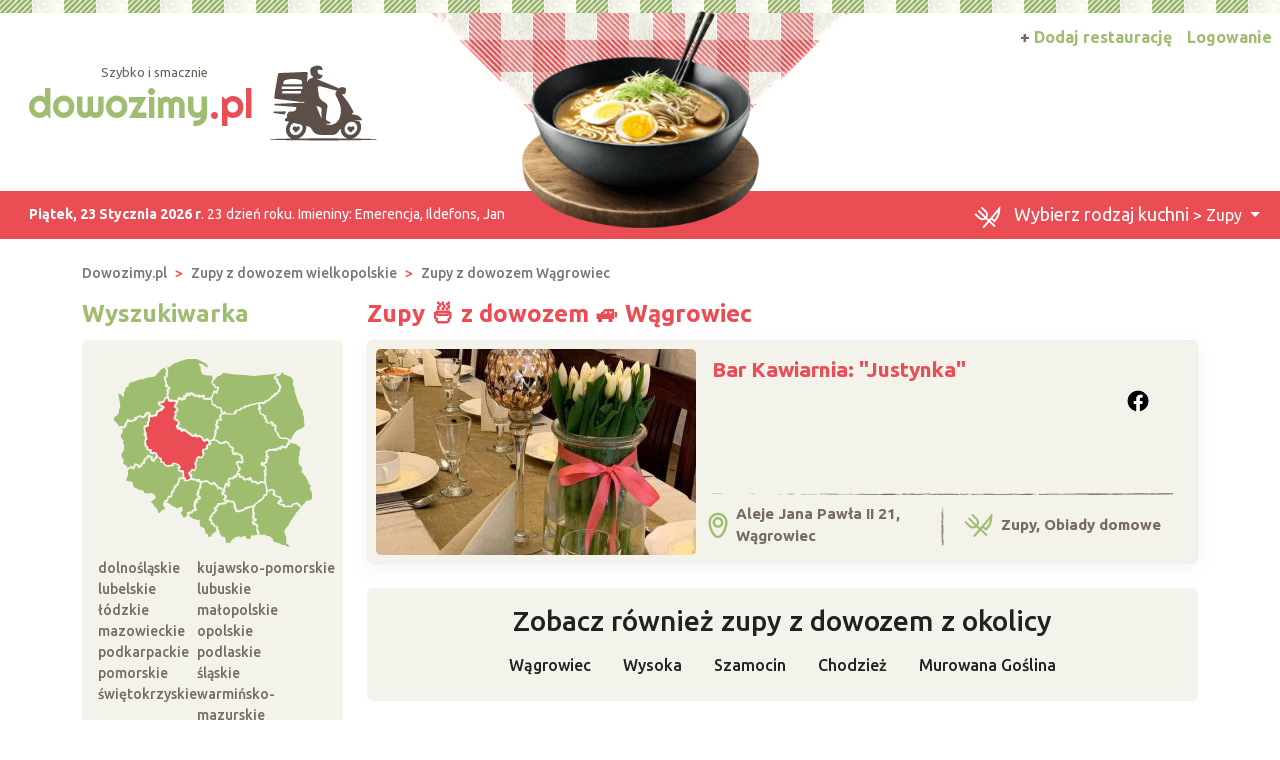

--- FILE ---
content_type: text/html; charset=UTF-8
request_url: https://www.dowozimy.pl/zupy/Wagrowiec
body_size: 8642
content:
<!DOCTYPE html>
<html xmlns="http://www.w3.org/1999/xhtml" lang="pl" xml:lang="pl">
<head>
<meta charset="utf-8"/>
<title>Zupy z dowozem Wągrowiec 🚙 Dowozimy.pl</title>
<meta name="description" content="Najlepsze restauracje oferujące 🍴 zupy z miasta Wągrowiec czekają na Ciebie. Przeczytaj ✅ opinie i wybierz ⭐ rosół, ogórkowa, pomidorowa, barszcz biały, grzybowa a może ramen 🍜 z dostawą Wągrowiec ▶️ Dzwoń i zamawiaj!"/>
<meta name="viewport" content="width=device-width, initial-scale=1, shrink-to-fit=no"/>
<meta http-equiv="x-ua-compatible" content="ie=edge"/>
<meta name="keywords" content=""/>
<meta name="verify-v1" content="xxx"/>
<link href="https://cdn.jsdelivr.net/npm/bootstrap@5.3.8/dist/css/bootstrap.min.css" rel="stylesheet" integrity="sha384-sRIl4kxILFvY47J16cr9ZwB07vP4J8+LH7qKQnuqkuIAvNWLzeN8tE5YBujZqJLB" crossorigin="anonymous">	
<link rel="icon" type="image/png" href="https://www.dowozimy.pl/templates/default/img/header/logo.png">
<link rel="stylesheet" href="https://www.dowozimy.pl/templates/default/css/packed.css?e28a912f5a2f0d2c53ca77464b4ff70b2e419844649729a448326b39dc7c5c82"/>
<link rel="preconnect" href="https://fonts.googleapis.com" media="(min-width: 992px)">
<link rel="preconnect" href="https://fonts.gstatic.com" crossorigin>
<link href="https://fonts.googleapis.com/css2?family=Ubuntu:ital,wght@0,300;0,400;0,500;0,700;1,300;1,400;1,500;1,700&display=swap" rel="stylesheet">
<style>
/* latin-ext */
@font-face {
font-family: 'Righteous';
font-style: normal;
font-weight: 400;
font-display: swap;
src: url(https://fonts.gstatic.com/s/righteous/v13/1cXxaUPXBpj2rGoU7C9WhnGFucE.woff2) format('woff2');
unicode-range: U+0100-024F, U+0259, U+1E00-1EFF, U+2020, U+20A0-20AB, U+20AD-20CF, U+2113, U+2C60-2C7F, U+A720-A7FF;
}
/* latin */
@font-face {
font-family: 'Righteous';
font-style: normal;
font-weight: 400;
font-display: swap;
src: url(https://fonts.gstatic.com/s/righteous/v13/1cXxaUPXBpj2rGoU7C9WiHGF.woff2) format('woff2');
unicode-range: U+0000-00FF, U+0131, U+0152-0153, U+02BB-02BC, U+02C6, U+02DA, U+02DC, U+2000-206F, U+2074, U+20AC, U+2122, U+2191, U+2193, U+2212, U+2215, U+FEFF, U+FFFD;
}
</style>
<script src="https://cdn.jsdelivr.net/npm/jquery@3.7.1/dist/jquery.min.js" integrity="sha256-/JqT3SQfawRcv/BIHPThkBvs0OEvtFFmqPF/lYI/Cxo=" crossorigin="anonymous" defer="defer"></script>
<script src="https://cdn.jsdelivr.net/npm/bootstrap@5.3.8/dist/js/bootstrap.bundle.min.js" integrity="sha384-FKyoEForCGlyvwx9Hj09JcYn3nv7wiPVlz7YYwJrWVcXK/BmnVDxM+D2scQbITxI" crossorigin="anonymous" defer="defer"></script>
<link rel="canonical" href="https://www.dowozimy.pl/zupy/Wagrowiec"/>
</head>
<body itemscope="itemscope" itemtype="http://schema.org/WebPage">
<header>
<div class="position-relative top">
<div class="position-absolute w-100 strip"></div>
<div class="container position-relative g-0">
<nav class="navbar navbar-expand-lg navbar-light w-100">
<div class="container-fluid h-100">
<a class="navbar-brand d-flex top-logo" href="https://www.dowozimy.pl/">
<div>
<div class="d-none d-md-block text-end subtitle" style="padding-right:3.5em;">Szybko i smacznie</div>
<span class="p1">dowozimy<span class="p2">.pl</span></span>
</div>
<img src="https://www.dowozimy.pl/templates/default/img/header/logo.png" width="109" height="76" class="ms-3"/>
</a>
<button class="navbar-toggler search" type="button" aria-label="Szukaj" onclick="location.href='#szukaj'">
<span class="navbar-toggler-icon navbar-search-icon"></span>
</button>
<button class="navbar-toggler" type="button" data-bs-toggle="collapse" data-bs-target="#navbarTogglerTarget" aria-controls="navbarTogglerTarget" aria-expanded="false" aria-label="Pokaż nawigację">
<span class="navbar-toggler-icon"></span>
</button>
<div class="collapse navbar-collapse" id="navbarTogglerTarget">
<ul class="navbar-nav ms-xl-auto mt-2 mt-lg-0">
<li class="nav-item dropdown">
<a class="nav-link dropdown-toggle" href="#" id="navbarDropdown" role="button" data-bs-toggle="dropdown" aria-expanded="false">
<img src="https://www.dowozimy.pl/templates/default/img/header/kitchen.svg?b49a593a075b98800833d6e7db493480cb7b6468e335b4ab55bb4d289838f676" width="29" height="24" style="height:22px" class="me-2">
<span class="selected-category-info">Wybierz rodzaj kuchni</span>  &gt; Zupy								</a>
<div class="dropdown-menu" aria-labelledby="navbarDropdown">
<a href="https://www.dowozimy.pl/burgery/Wagrowiec" class="dropdown-item"><span class="icon-burgery"><span class="fill"></span></span> Burgery
</a>
<a href="https://www.dowozimy.pl/chinska/Wagrowiec" class="dropdown-item"><span class="icon-chinska"><span class="fill"></span></span> Chińska
</a>
<a href="https://www.dowozimy.pl/catering-dietetyczny/Wagrowiec" class="dropdown-item"><span class="icon-catering-dietetyczny"><span class="fill"></span></span> Catering dietetyczny
</a>
<a href="https://www.dowozimy.pl/indyjska/Wagrowiec" class="dropdown-item"><span class="icon-indyjska"><span class="fill"></span></span> Indyjska
</a>
<a href="https://www.dowozimy.pl/kanapki/Wagrowiec" class="dropdown-item"><span class="icon-kanapki"><span class="fill"></span></span> Kanapki
</a>
<a href="https://www.dowozimy.pl/kebab/Wagrowiec" class="dropdown-item"><span class="icon-kebab"><span class="fill"></span></span> Kebab
</a>
<a href="https://www.dowozimy.pl/makarony/Wagrowiec" class="dropdown-item"><span class="icon-makarony"><span class="fill"></span></span> Makarony
</a>
<a href="https://www.dowozimy.pl/nalesniki/Wagrowiec" class="dropdown-item"><span class="icon-nalesniki"><span class="fill"></span></span> Naleśniki
</a>
<a href="https://www.dowozimy.pl/pierogi/Wagrowiec" class="dropdown-item"><span class="icon-pierogi"><span class="fill"></span></span> Pierogi
</a>
<a href="https://www.dowozimy.pl/pizza/Wagrowiec" class="dropdown-item"><span class="icon-pizza"><span class="fill"></span></span> Pizza
</a>
<a href="https://www.dowozimy.pl/polska/Wagrowiec" class="dropdown-item"><span class="icon-polska"><span class="fill"></span></span> Obiady domowe
</a>
<a href="https://www.dowozimy.pl/salatki/Wagrowiec" class="dropdown-item"><span class="icon-salatki"><span class="fill"></span></span> Sałatki
</a>
<a href="https://www.dowozimy.pl/sushi/Wagrowiec" class="dropdown-item"><span class="icon-sushi"><span class="fill"></span></span> Sushi
</a>
<a href="https://www.dowozimy.pl/zupy/Wagrowiec" class="dropdown-item active"><span class="icon-zupy"><span class="fill"></span></span> Zupy
</a>
</div>
</li>
<li class="nav-item">
<a class="nav-link btn add-offer" href="https://www.dowozimy.pl/rejestracja.html"><span class="d-none d-lg-inline highlight">+ </span>Dodaj restaurację</a>
</li>
<li class="nav-item">
<a class="nav-link btn login" href="https://www.dowozimy.pl/webmaster/main/logIn">Logowanie</a>
</li>
</ul>
</div>
</div>
</nav>
<div class="bg-image-container">
<div class="bg-image" style="background-image: url(https://www.dowozimy.pl/templates/default/img/header/domain-category/zupy\.png?beta7)"></div>
</div>
<div class="top-status-date d-none d-xl-block">
<strong>Piątek, 23 Stycznia 2026 r</strong>. 23 dzień roku. Imieniny:
<span>Emerencja, Ildefons, Jan</span>
</div>
</div>
</div>
</header>
<div class="container-xl">
<nav class="mt-4" aria-label="breadcrumb">
<ol class="breadcrumb" itemprop="breadcrumb" itemscope="itemscope" itemtype="http://schema.org/BreadcrumbList">
<li class="breadcrumb-item" itemprop="itemListElement" itemscope="itemscope" itemtype="http://schema.org/ListItem">
<a href="https://www.dowozimy.pl/" itemprop="item"><span itemprop="name">Dowozimy.pl</span></a>
<meta itemprop="position" content="1"/>
</li>
<li class="breadcrumb-item" itemprop="itemListElement" itemscope="itemscope" itemtype="http://schema.org/ListItem">
<a href="https://www.dowozimy.pl/zupy/wielkopolskie" itemprop="item"><span itemprop="name">Zupy z dowozem wielkopolskie</span></a>
<meta itemprop="position" content="2"/>
</li>
<li class="breadcrumb-item" itemprop="itemListElement" itemscope="itemscope" itemtype="http://schema.org/ListItem">
<a href="https://www.dowozimy.pl/zupy/Wagrowiec" itemprop="item"><span itemprop="name">Zupy z dowozem Wągrowiec</span></a>
<meta itemprop="position" content="3"/>
</li>
</ol>
</nav>	<div class="row flex-row-reverse">
<div class="col-lg-9" role="main"><h1 class="header-one cc-color-2" itemprop="name">Zupy 🍜 z dowozem 🚙 Wągrowiec</h1>
<div class="items">
<script async defer crossorigin="anonymous" src="https://connect.facebook.net/pl_PL/sdk.js#xfbml=1&version=v16.0" nonce="G6KJmGTb"></script>
<link rel="stylesheet" type="text/css" href="https://www.dowozimy.pl/javascript/vendor/fancyapps/ui/dist/fancybox/fancybox.css?cccf165ed1b87949fb74a28d313ba8599b9bfbe56749f68ea40ffc3c97ef4c1a"/>
<script src="https://www.dowozimy.pl/javascript/vendor/fancyapps/ui/dist/fancybox/fancybox.umd.js?862504070144a4b17a0e507cb065e52a8e243d9e3a522e2a1a9774beb5643a6e" defer="defer"></script>
<article class="card mb-4 p-2">
<div class="row g-0">
<div class="col order-2 p-3 pt-md-2 pb-md-0 overflow-auto d-flex flex-column">
<div class="row flex-grow-1">
<div class="col-12 col-lg d-flex flex-column">
<h2>
<a href="https://bar-kawiarnia.dowozimy.pl/" title="Bar Kawiarnia: &quot;Justynka&quot; - Wągrowiec">Bar Kawiarnia: &quot;Justynka&quot;</a>
</h2>
<div class="d-flex justify-content-end align-items-center">
<span class="rounded-circle flex-shrink-0 fb-button" role="button" data-bs-toggle="collapse" data-bs-target="#collapseExample620" aria-expanded="false" aria-controls="collapseExample620"></span>
</div>
<div class="collapse py-2 fb-container" id="collapseExample620" data-href="https://www.facebook.com/Bar-Kawiarnia-Justynka-258992114236963">
<div style="max-width: 500px; height: 500px;"></div>
</div>
<div class="text-center py-2">
<a href="tel:672623038" data-siteId="620" class="d-xl-none d-inline-flex justify-content-center align-items-center button fw-medium"><img src="https://www.dowozimy.pl/templates/default/icons/phone.svg?7b0fd850bf431240885c60fe6fb1585f6cb5ae496ceadbcd4bef6646bdf553f8" class="icon-inline me-1">Zadzwoń</a>
</div>
</div>
<div class="col-lg-auto d-flex align-items-center justify-content-center">
</div>
</div>
<div class="items-bottom-status">
<div class="w-100"></div>
<div class="row">
<div class="col d-flex align-items-center p-2">
<img src="https://www.dowozimy.pl/templates/default/icons/green/location.svg?3a80ccb94b7039fbb159d18d3baf01e22cafa8a71f450eaafce5d04fefc45b9b" width="20" height="27" class="me-2">
Aleje Jana Pawła II 21, Wągrowiec
</div>
<div class="col-auto d-flex align-items-center">
<img src="https://www.dowozimy.pl/templates/default/img/separator/vertical-short.png" width="3" height="42"></div>
<div class="col d-flex align-items-center p-2">
<img src="https://www.dowozimy.pl/templates/default/icons/green/kitchen.svg?4da6eed67b440b8813a88659cd98adbf6c8498adcf434293e008dd6e628d7294" width="29" height="24" class="me-2">
Zupy, Obiady domowe						</div>
</div>
</div>
</div>
<div class="col-12 col-md-auto order-1 items-image-box">
<a href="https://bar-kawiarnia.dowozimy.pl/" title="Bar Kawiarnia: &quot;Justynka&quot;" class="card-img d-block overflow-hidden">
<img alt="Bar Kawiarnia: &quot;Justynka&quot; Wągrowiec" src="https://www.dowozimy.pl/uploads/photos/sxt8133df07/bar-kawiarnia-justynka-wagrowiec.jpeg" width="320" height="206" class="img-fluid" />
</a>
</div>
</div>
</article>
</div>
<section class="mt-4 rounded p-3 text-center town-near-towns">
<h3>Zobacz również zupy z dowozem  z okolicy</h3>
<nav class="nav nav-pills justify-content-center">
<a href="/zupy/Wagrowiec" title="Zupy z dowozem Wągrowiec" class="nav-link">Wągrowiec</a>
<a href="/zupy/Wysoka" title="Zupy z dowozem Wysoka" class="nav-link">Wysoka</a>
<a href="/zupy/Szamocin" title="Zupy z dowozem Szamocin" class="nav-link">Szamocin</a>
<a href="/zupy/Chodziez" title="Zupy z dowozem Chodzież" class="nav-link">Chodzież</a>
<a href="/zupy/Murowana-Goslina" title="Zupy z dowozem Murowana Goślina" class="nav-link">Murowana Goślina</a>
</nav>
</section>
</div>
<aside class="col-lg-3 left-panel">
<section class="rounded-5 searcher-box" role="search">
<h3 class="header-one cc-color-1">Wyszukiwarka</h3>
<div class="card" id="szukaj">
<div class="card-body">
<nav class="row provinces" id="provinces">
<div class="col-md-4 col-lg-12">
<div class="ratio ratio-1x1 mx-auto">
<img class="map-placeholder" src="/templates/default/img/mapa.svg?c3a1616c831a32c7849403390de3e7caf3cf773042f66a07f449b4daf48d4cf9" width="198" height="188" alt="Mapa weselna" loading="lazy"></div>
</div>
<div class="col-md-8 col-lg-12 py-2">
<div class="d-grid">
<a href="https://www.dowozimy.pl/zupy/dolnoslaskie" title="Zupy z dowozem dolnośląskie" class="">dolnośląskie</a>
<a href="https://www.dowozimy.pl/zupy/kujawsko-pomorskie" title="Zupy z dowozem kujawsko-pomorskie" class="">kujawsko-pomorskie</a>
<a href="https://www.dowozimy.pl/zupy/lubelskie" title="Zupy z dowozem lubelskie" class="">lubelskie</a>
<a href="https://www.dowozimy.pl/zupy/lubuskie" title="Zupy z dowozem lubuskie" class="">lubuskie</a>
<a href="https://www.dowozimy.pl/zupy/lodzkie" title="Zupy z dowozem łódzkie" class="">łódzkie</a>
<a href="https://www.dowozimy.pl/zupy/malopolskie" title="Zupy z dowozem małopolskie" class="">małopolskie</a>
<a href="https://www.dowozimy.pl/zupy/mazowieckie" title="Zupy z dowozem mazowieckie" class="">mazowieckie</a>
<a href="https://www.dowozimy.pl/zupy/opolskie" title="Zupy z dowozem opolskie" class="">opolskie</a>
<a href="https://www.dowozimy.pl/zupy/podkarpackie" title="Zupy z dowozem podkarpackie" class="">podkarpackie</a>
<a href="https://www.dowozimy.pl/zupy/podlaskie" title="Zupy z dowozem podlaskie" class="">podlaskie</a>
<a href="https://www.dowozimy.pl/zupy/pomorskie" title="Zupy z dowozem pomorskie" class="">pomorskie</a>
<a href="https://www.dowozimy.pl/zupy/slaskie" title="Zupy z dowozem śląskie" class="">śląskie</a>
<a href="https://www.dowozimy.pl/zupy/swietokrzyskie" title="Zupy z dowozem świętokrzyskie" class="">świętokrzyskie</a>
<a href="https://www.dowozimy.pl/zupy/warminsko-mazurskie" title="Zupy z dowozem warmińsko-mazurskie" class="">warmińsko-mazurskie</a>
<a href="https://www.dowozimy.pl/zupy/wielkopolskie" title="Zupy z dowozem wielkopolskie" class=" active">wielkopolskie</a>
<a href="https://www.dowozimy.pl/zupy/zachodniopomorskie" title="Zupy z dowozem zachodniopomorskie" class="">zachodniopomorskie</a>
</div>
</div>
</nav>
<form action="https://www.dowozimy.pl/szukaj/" method="get" id="searchForm" class="mt-1 text-center">
<input type="hidden" name="domainCategoryId" value="14"/>
<input type="hidden" name="provinceId""/>
<div class="mb-2">
<input type="text" name="where" placeholder="Miejscowość" aria-label="Miejscowość" value="Wągrowiec" class="form-control"/>
</div>
<div class="mb-2">
<input type="text" name="phrase" placeholder="Szukana fraza" aria-label="Szukana fraza"  class="form-control"/>
</div>
<input type="submit" value="Szukaj"/>
</form>
</div>
</div>
</section>
<div class="row">
<section class="col-md-6 col-lg-12 mt-4">
<h3 class="header-one fs-5"><a href="/Wagrowiec">Jedzenie z dowozem Wągrowiec</a></h3>
<nav class="nav flex-column town-related-categories">
<h4 class="nav-item m-0 d-flex">
<a href="/pizza/Wagrowiec" class="flex-grow-1 d-flex">
<span class="icon-pizza"></span> Pizza Wągrowiec
</a>
<span class="offers-count">2</span>
</h4>
<h4 class="nav-item m-0 d-flex">
<a href="/salatki/Wagrowiec" class="flex-grow-1 d-flex">
<span class="icon-salatki"></span> Sałatki Wągrowiec
</a>
<span class="offers-count">2</span>
</h4>
<h4 class="nav-item m-0 d-flex">
<a href="/burgery/Wagrowiec" class="flex-grow-1 d-flex">
<span class="icon-burgery"></span> Burgery Wągrowiec
</a>
<span class="offers-count">1</span>
</h4>
<h4 class="nav-item m-0 d-flex">
<a href="/kebab/Wagrowiec" class="flex-grow-1 d-flex">
<span class="icon-kebab"></span> Kebab Wągrowiec
</a>
<span class="offers-count">1</span>
</h4>
<h4 class="nav-item m-0 d-flex">
<a href="/polska/Wagrowiec" class="flex-grow-1 d-flex">
<span class="icon-polska"></span> Obiady domowe Wągrowiec
</a>
<span class="offers-count">1</span>
</h4>
</nav>
</section>
<aside class="col-md-6 col-lg-12 right-panel">
<section class="mt-4">
<h3 class="header-one cc-color-1">Zareklamuj się</h3>
<div class="card text-white add-offer-side-banner">
<img src="https://www.dowozimy.pl/templates/default/img/add-offer-side/bg.jpg" width="311" height="207" class="card-img-top" alt="Zareklamuj" loading="lazy"/>
<div class="card-img-overlay d-flex flex-column">
<p>
Masz
restaurację, która oferuje
<b class="highlight">jedzenie z dowozem</b>?
Zapraszamy do współpracy!
</p>
<div class="text-center mt-auto">
<a href="/rejestracja.html" class="button">+ Dodaj restaurację</a>
</div>
</div>
</div>
</section>
</aside>
</div>
</aside>
</div></div>
<section class="container mt-4">
<div class="row category-faq">
<div class="col-lg-3 pe-lg-0">
<h2 class="m-0 p-4 h-100 title ">Często zadawane pytania dotyczące restauracji w mieście Wągrowiec</h2>
</div>
<div class="col-lg-9 ps-lg-0 accordion" id="faq-accordion" itemscope="itemscope" itemtype="https://schema.org/FAQPage">
<div class="accordion-item" itemprop="mainEntity" itemscope="itemscope" itemtype="https://schema.org/Question">
<h3 class="accordion-header" id="faq-accordion-question1-header">
<button class="accordion-button collapsed" type="button" data-bs-toggle="collapse" data-bs-target="#faq-accordion-question1-answer" aria-expanded="false" aria-controls="faq-accordion-question1-answer" itemprop="name">
📌 Ile restauracji oferujących jedzenie na dowóz z miejscowości Wągrowiec znajdę u was?
</button>
</h3>
<div id="faq-accordion-question1-answer" class="accordion-collapse collapse" aria-labelledby="faq-accordion-question1-header" data-bs-parent="#faq-accordion" itemprop="acceptedAnswer" itemscope="itemscope" itemtype="https://schema.org/Answer">
<div class="accordion-body" itemprop="text">
Wągrowiec to miasto, w którym znajdziesz 1 restauracji oferujących jedzenie z dowozem.
</div>
</div>
</div>
<div class="accordion-item" itemprop="mainEntity" itemscope="itemscope" itemtype="https://schema.org/Question">
<h3 class="accordion-header" id="faq-accordion-question2-header">
<button class="accordion-button collapsed" type="button" data-bs-toggle="collapse" data-bs-target="#faq-accordion-question2-answer" aria-expanded="false" aria-controls="faq-accordion-question2-answer" itemprop="name">
📌 Jakie zupy lubią jeść mieszkańcy miasta Wągrowiec?
</button>
</h3>
<div id="faq-accordion-question2-answer" class="accordion-collapse collapse" aria-labelledby="faq-accordion-question2-header" data-bs-parent="#faq-accordion" itemprop="acceptedAnswer" itemscope="itemscope" itemtype="https://schema.org/Answer">
<div class="accordion-body" itemprop="text">
🍲 Ziemniaczana <a href="/zupy">zupa</a>: Ziemniaczana zupa z dodatkiem warzyw i ziół to ulubione danie mieszkańców Wągrowca. Jest gęsta i sycąca, idealna na chłodniejsze dni. 🥔🥕🌿<br />
<br />
🍲 Kapuśniak: Kapuśniak to tradycyjna zupa z kiszonej kapusty, która jest bardzo popularna w Wągrowcu. Jest kwaśna, mocno przyprawiona i doskonale rozgrzewa w zimowe dni. 🥬🌶️🍅<br />
<br />
🍲 Barszcz czerwony: Mieszkańcy Wągrowca często wybierają barszcz czerwony jako pierwsze danie. Ta kwaśna zupa, przygotowywana na bazie buraków, jest pełna smaku i doskonale komponuje się z kwaśną śmietaną. 🌽🥦🍠<br />
<br />
🍲 Pomidorowa: Zupa pomidorowa z dodatkiem <a href="/makarony">makaronu</a> to kolejna popularna potrawa wśród mieszkańców Wągrowca. Jest lekka, orzeźwiająca i świetnie pasuje na letnie dni. 🍅🍝🌿<br />
<br />
🍲 Rosół: Rosół to klasyk polskiej kuchni, który jest chętnie spożywany również w Wągrowcu. Ta wywar z gotowanego mięsa z warzywami jest aromatyczny i regenerujący. 🐔🥕🌿<br />
<br />
🍲 Grochówka: Mieszkańcy Wągrowca nie pogardzą również smaczną grochówką. Ta gęsta zupa z grochu i boczku, podawana z kawałkiem chleba, stanowi znakomite danie na <a href="/polska">obiad</a>. 🌱🥓🍞<br />
<br />
🍲 Flaki: Flaki to zupa świderki z podrobów, która cieszy się popularnością wśród mieszkańców Wągrowca. Jest to solidne, treściwe danie, idealne na zimowe wieczory. 🐖🌾🍲
</div>
</div>
</div>
<div class="accordion-item" itemprop="mainEntity" itemscope="itemscope" itemtype="https://schema.org/Question">
<h3 class="accordion-header" id="faq-accordion-question3-header">
<button class="accordion-button collapsed" type="button" data-bs-toggle="collapse" data-bs-target="#faq-accordion-question3-answer" aria-expanded="false" aria-controls="faq-accordion-question3-answer" itemprop="name">
📌 Dlaczego zupy z dowozem w miejscowości Wągrowiec cieszą się tak dużą popularnością?
</button>
</h3>
<div id="faq-accordion-question3-answer" class="accordion-collapse collapse" aria-labelledby="faq-accordion-question3-header" data-bs-parent="#faq-accordion" itemprop="acceptedAnswer" itemscope="itemscope" itemtype="https://schema.org/Answer">
<div class="accordion-body" itemprop="text">
🍲🏡 Dlaczego <strong><a href="">zupy z dowozem</a></strong> w miejscowości Wągrowiec cieszą się tak dużą popularnością? 🚚🥣<br />
<br />
W dzisiejszych czasach, gdy coraz więcej osób ma napięty grafik i nie zawsze ma czas na przygotowanie pełnowartościowego posiłku, usługi z dostawą do domu zdobywają ogromną popularność. Miejscowość Wągrowiec nie jest wyjątkiem, a zwłaszcza <strong><a href="">zupy z dostawą</a></strong> mają swoje wyjątkowe miejsce w sercach mieszkańców. 🥳<br />
<br />
➕ Praktyczność:🏆<br />
<br />
Dostarczenie gorącej, aromatycznej zupy do drzwi naszego domu to nie tylko przyjemność, ale także świetne rozwiązanie dla tych, którzy nie mają czasu lub ochoty na gotowanie. Zupy z dowozem to idealne rozwiązanie wtedy, gdy zależy nam na zdrowej, domowej kuchni, ale brakuje nam chwilki na przygotowanie posiłku. 🚀✨<br />
<br />
➕ Wielość smaków:🌈<br />
<br />
Restauracje i lokale w Wągrowcu oferują szeroki wybór zup, dzięki czemu zawsze możemy znaleźć coś dla swojego gustu. Nie ważne czy preferujemy klasyczne zupy kremowe, tradycyjne rosółki czy bardziej egzotyczne propozycje, z dostawą możemy cieszyć się różnorodnością smaków i dać upust naszym kulinarnej wyobraźni. 🍵😋<br />
<br />
➕ Szybkość dostawy:⏱️<br />
<br />
Wielu dostawców w Wągrowcu dba o to, aby dostarczyć nasz ulubiony posiłek jak najszybciej. Szybka dostawa to gwarancja, że nie będziemy musieli długo czekać, by móc rozkoszować się wspaniałym, ciepłym posiłkiem. To szczególnie ważne, gdy jesteśmy głodni i nie możemy się doczekać tej pysznej zupy. 🚗💨<br />
<br />
➕ Beztroska:😌<br />
<br />
Kiedy korzystamy z usług z dostawą, nie musimy się martwić o zakupy, gotowanie i sprzątanie. Wszystko jest za nas zrobione, a my możemy zrelaksować się i cieszyć się pysznym posiłkiem. Dostawa zupy to doskonały sposób na chwilę odpoczynku od codziennych obowiązków. 🛀🌠<br />
<br />
Zupy z dowozem w miejscowości Wągrowiec cieszą się zasłużoną popularnością, ponieważ gwarantują praktyczność, różnorodność smaków, szybkość dostawy oraz beztroską chwilę spokoju i relaksu. Dlatego też nie jest dziwne, że coraz więcej osób wybiera tę wygodną opcję, gdy chcą delektować się domowym smakiem bez konieczności spędzania czasu w kuchni. 🌟🥳🍲
</div>
</div>
</div>
<div class="accordion-item" itemprop="mainEntity" itemscope="itemscope" itemtype="https://schema.org/Question">
<h3 class="accordion-header" id="faq-accordion-question4-header">
<button class="accordion-button collapsed" type="button" data-bs-toggle="collapse" data-bs-target="#faq-accordion-question4-answer" aria-expanded="false" aria-controls="faq-accordion-question4-answer" itemprop="name">
📌 Dlaczego mieszkańcy miasta Wągrowiec lubią zupę ramen?
</button>
</h3>
<div id="faq-accordion-question4-answer" class="accordion-collapse collapse" aria-labelledby="faq-accordion-question4-header" data-bs-parent="#faq-accordion" itemprop="acceptedAnswer" itemscope="itemscope" itemtype="https://schema.org/Answer">
<div class="accordion-body" itemprop="text">
🍜 Mieszkańcy miasta Wągrowiec lubią zupę ramen 🍜<br />
1. 🌟 Tradycyjny smak: Zupa ramen to danie o bogatym smaku i głębokim aromacie, który przyciąga mieszkańców Wągrowca. <br />
2. 🌶️ Wariacje smakowe: Zupa ramen oferuje szeroki wybór smaków i składników, takich jak wołowina, wieprzowina, kurczak, tofu i warzywa, co pozwala zaspokoić różne gusta. <br />
3. 🍲 Sycąca porcja: Porcje <a href="/zupy">zupy</a> ramen zazwyczaj są obfite, co jest idealne dla mieszkańców, którzy cenią sobie sycące posiłki. <br />
4. 🍜 Szybka i wygodna: Zupa ramen jest szybkim i łatwym daniem, które można podać w restauracji lub zamówić na wynos, co jest idealne dla zapracowanych mieszkańców. <br />
5. 🥢 Rozgrzewająca i idealna na zimę: Wągrowiec ma surowe zimy, dlatego mieszkańcy doceniają ciepłą i rozgrzewającą zupę ramen jako idealne danie w chłodniejsze dni. <br />
6. 😋 Możliwość dostosowania: Zupa ramen jest elastycznym daniem, które pozwala mieszkańcom dodawać i usuwać składniki według swoich preferencji smakowych. <br />
7. 🍥 Dobre dla zdrowia: W zupie ramen można znaleźć zielone warzywa, które są bogatym źródłem witamin i minerałów, co jest korzystne dla zdrowia mieszkańców. <br />
8. 🍽️ Społeczne doświadczenie: <a href="https://www.dowozimy.pl/">Jedzenie</a> zupy ramen często jest społecznym wydarzeniem, które łączy mieszkańców, zarówno przy wspólnym gotowaniu, jak i spożywaniu posiłku razem. <br />
9. 🎥 Popularność w mediach: Zupa ramen zyskała ogromną popularność w mediach społecznościowych, a mieszkańcy doceniają możliwość podzielenia się swoimi doświadczeniami i zdjęciami na swoich profilach.
</div>
</div>
</div>
</div>
</div>
</section>
<div class="container mt-4">
<div class="category-comments-status">
<div class="text-center category-description" itemprop="description">Najlepsze restauracje oferujące 🍴 zupy z miasta Wągrowiec czekają na Ciebie. Przeczytaj ✅ opinie i wybierz ⭐ rosół, ogórkowa, pomidorowa, barszcz biały, grzybowa a może ramen 🍜 z dostawą Wągrowiec ▶️ Dzwoń i zamawiaj!</div>
<ul class="mt-4">
<li><b>1</b> ofert</li>
<li><b>0</b> opinii</li>
</ul>
</div>
</div>
<script src="https://www.dowozimy.pl/javascript/core/pack.js?9fa93a33120da93e983ef1c67c9bad8ea672eeea40e63e679b3ab990b7c77ee8" defer="defer"></script>
<footer class="mt-4 main">
<div class="container">
<div class="row text-left">
<div class="col">
<div class="my-4 footer-popular-towns">
<h3 class="header-one">Najlepsze zupy z dowozem - popularne miasta</h3>
<div class="nav nav-pills justify-content-center">
<a href="/zupy/Warszawa" class="nav-link" title="Zupy z dowozem Warszawa">Warszawa</a>
<a href="/zupy/Krakow" class="nav-link" title="Zupy z dowozem Kraków">Kraków</a>
<a href="/zupy/Wroclaw" class="nav-link" title="Zupy z dowozem Wrocław">Wrocław</a>
<a href="/zupy/Poznan" class="nav-link" title="Zupy z dowozem Poznań">Poznań</a>
<a href="/zupy/Gdansk" class="nav-link" title="Zupy z dowozem Gdańsk">Gdańsk</a>
<a href="/zupy/Lublin" class="nav-link" title="Zupy z dowozem Lublin">Lublin</a>
<a href="/zupy/Bialystok" class="nav-link" title="Zupy z dowozem Białystok">Białystok</a>
<a href="/zupy/Szczecin" class="nav-link" title="Zupy z dowozem Szczecin">Szczecin</a>
<a href="/zupy/Katowice" class="nav-link" title="Zupy z dowozem Katowice">Katowice</a>
<a href="/zupy/Lodz" class="nav-link" title="Zupy z dowozem Łódź">Łódź</a>
<a href="/zupy/Rzeszow" class="nav-link" title="Zupy z dowozem Rzeszów">Rzeszów</a>
<a href="/zupy/Gdynia" class="nav-link" title="Zupy z dowozem Gdynia">Gdynia</a>
<a href="/zupy/Bydgoszcz" class="nav-link" title="Zupy z dowozem Bydgoszcz">Bydgoszcz</a>
<a href="/zupy/Czestochowa" class="nav-link" title="Zupy z dowozem Częstochowa">Częstochowa</a>
<a href="/zupy/Kielce" class="nav-link" title="Zupy z dowozem Kielce">Kielce</a>
<a href="/zupy/Torun" class="nav-link" title="Zupy z dowozem Toruń">Toruń</a>
<a href="/zupy/Bielsko-Biala" class="nav-link" title="Zupy z dowozem Bielsko-Biała">Bielsko-Biała</a>
<a href="/zupy/Tarnow" class="nav-link" title="Zupy z dowozem Tarnów">Tarnów</a>
<a href="/zupy/Gliwice" class="nav-link" title="Zupy z dowozem Gliwice">Gliwice</a>
<a href="/zupy/Olsztyn" class="nav-link" title="Zupy z dowozem Olsztyn">Olsztyn</a>
<a href="/zupy/Sosnowiec" class="nav-link" title="Zupy z dowozem Sosnowiec">Sosnowiec</a>
<a href="/zupy/Radom" class="nav-link" title="Zupy z dowozem Radom">Radom</a>
<a href="/zupy/Zielona-Gora" class="nav-link" title="Zupy z dowozem Zielona Góra">Zielona Góra</a>
<a href="/zupy/Piaseczno" class="nav-link" title="Zupy z dowozem Piaseczno">Piaseczno</a>
<a href="/zupy/Rybnik" class="nav-link" title="Zupy z dowozem Rybnik">Rybnik</a>
</div>
</div>
<div class="my-4 footer-popular-towns">
</div>
</div>
</div>
</div>
<div class="footer-bottom">
<div class="container">
<div class="row align-items-center">
<div class="col-lg-7 py-4">
<nav class="nav justify-content-center footer-menu">
<a href="https://www.dowozimy.pl/polityka-prywatnosci.html" class="nav-link">Polityka prywatności</a>
<a href="https://www.dowozimy.pl/regulamin.html" class="nav-link">Regulamin</a>
<a href="https://www.dowozimy.pl/reklama.html" class="nav-link">Kontakt</a>
<a href="https://www.dowozimy.pl/pomoc.html" class="nav-link">Jak dodać reklamę?</a>
<a href="https://www.dowozimy.pl/przepisy" class="nav-link">Przepisy kulinarne</a>
</nav>
</div>
<div class="col-lg-5 py-3 copyrights">
Copyright <span lang="en">&#169; <b>allCreative</b> all rights reserved</span><br/>
Generated in 0.084 Queries: 23 Online: 439 F: 3454				</div>
</div>
</div>
</div>
</footer>
</body></html>

--- FILE ---
content_type: text/css
request_url: https://www.dowozimy.pl/templates/default/css/packed.css?e28a912f5a2f0d2c53ca77464b4ff70b2e419844649729a448326b39dc7c5c82
body_size: 6475
content:
body{font-family:"Ubuntu",var(--bs-body-font-family);font-weight:400;color:#212121}@media(max-width:991px){body{background:0}}@media(max-width:991px){body>header.container{padding-left:0;padding-right:0}}@media(max-width:991px){body>header+.container{background:white}}@media(min-width:1200px){.container{max-width:1366px}}a{color:#222;text-decoration:none}a:hover{color:#222}.nav-link{color:#222}.nav-link:hover{color:#222}.rounded-5{border-radius:.5rem}.header-one{font-weight:600;margin-bottom:.5em;font-size:1.5rem;font-family:"Ubuntu",serif;color:#473f39}.header-special-font{font-family:"Ubuntu",serif;color:#473f39;font-size:2rem;margin-bottom:1.5rem}.section{margin-bottom:2rem}.section h1,.section h2{font-size:1.7rem}.shadow-top-radial{position:relative;background:white;z-index:21}.shadow-top-radial>h1,.shadow-top-radial>.site-details>h1{margin:.8em 0}.shadow-top-radial.middle{box-shadow:0 -30px 30px -30px rgba(0,0,0,0.04)}.shadow-top-radial:after{background:radial-gradient(ellipse at center center,rgba(0,0,0,0.07) 0,rgba(0,0,0,0) 69.9%) repeat scroll 0 0 transparent;max-width:100%;content:"";display:block;height:70px;position:absolute;z-index:-1}.shadow-top-radial:after{bottom:-45px}.card{border:0}.card-img,.card-img-top,.card-img-bottom{height:auto}.accordion-button:focus{border-color:inherit;box-shadow:inherit}.accordion-button:not(.collapsed){color:inherit;background:inherit}.accordion-button:not(.collapsed)::after{background-image:url("[data-uri]")}.error-message{color:#c00}.text-highlight{color:#9fbd70}map area{outline:0}.photos-auto-column .card:hover,.video-playlist .card:hover{box-shadow:0 10px 20px rgba(0,0,0,0.2)}.date{color:#777;font-size:.8em;float:right}.special{color:#473f39;font-weight:600}.promotion-info{font-size:14px}i.check{width:1em;height:1em;line-height:1em;background:url("../img/check.svg") no-repeat;background-position-x:center;background-position-y:center;background-size:contain;display:inline-block}.icon-inline{width:1em;height:1em}.cc-color-1{color:#9fbd70}.cc-color-2{color:#eb4d55}.cc-color-3{color:#ff9d76}.bg-color-1{background:#9fbd70}.bg-color-2{background:#eb4d55}.btn-primary{background:linear-gradient(135deg,#9fbd70,#87a85f);border:0}.bg-primary{background:linear-gradient(135deg,#9fbd70,#87a85f)}.btn-outline-primary{border:1px solid #9fbd70;color:#9fbd70;--bs-btn-color:#9fbd70;--bs-btn-border-color:#9fbd70;--bs-btn-hover-bg:#9fbd70;--bs-btn-hover-border-color:#9fbd70;--bs-btn-active-bg:#9fbd70;--bs-btn-active-border-color:#9fbd70}.text-primary{color:#9fbd70 !important}.rating-stars{display:flex}.rating-stars .rating-star{color:#bba479;font-style:normal;margin-top:-0.1em}.rating-stars .rating-star:after{content:'\2605'}.rating-stars .rating-star.disabled{color:rgba(0,0,0,0.07)}.rating-stars .rating-star+.rating-star{margin-left:-0.1em}.comment .card{background:#f3f3eb}.comment .rating-stars{float:right;font-size:2em}.nick-name{color:#eb4d55;padding-right:10px;font-variant:normal;padding-top:5px;padding-bottom:5px;font-weight:600}footer.main{background:#eb4d55;color:white}footer.main .domain-description{font-size:.9375em;color:white;font-weight:400}footer.main .domain-name{font-weight:bold}footer.main .domain-name .p2{color:white}footer.main .domain-name,footer.main .directory-name{font-family:"Ubuntu",serif;font-size:2em}footer.main .background-image{background-image:url("../img/footer/background.png");background-repeat:no-repeat;background-position:100% 0;background-size:contain}footer.main .copyrights{text-align:right;font-size:.8em;color:white}footer.main .footer-bottom{background:#9fbd70;font-family:"Ubuntu",serif}footer.main .directory-name{z-index:1}footer.main .directory-name .p1{color:white}footer.main .directory-name .p2{color:#f8f7f2}footer.main .directory-name .p1,footer.main .directory-name .p2{display:block}.footer-menu a{color:white;font-weight:500;border-radius:.25rem}.footer-menu a:hover{color:white;background:#eb4d55;text-decoration:none}.footer-popular-towns .header-one{color:#fff;font-size:1.2em}.footer-popular-towns strong{display:block;font-weight:400;font-size:1.1rem;margin-bottom:.2em}.footer-popular-towns a{color:white}.footer-popular-towns a,.town-near-towns a,.miasta a{font-weight:500}.footer-popular-towns a:hover,.town-near-towns a:hover,.miasta a:hover{text-decoration:none;background:#cfb370;color:black}textarea,input[type=text],input[type=password],input[type=email],select{-moz-transition:border .2s linear 0s,box-shadow .2s linear 0s}.form-control,.form-select,.button{padding:.7rem}.form-control:focus,.form-select:focus,.button:focus{border-color:#9fbd70;box-shadow:inherit}input[type=submit],input[type=button],.button{color:white;border-radius:.375rem;padding:.5em 1.5em;background:transparent;border:0;background:#eb4d55;font-weight:normal;cursor:pointer;display:inline-block;text-align:center;width:100%;font-family:"Ubuntu",serif}input[type=submit].big,.button.big{font-size:1.4em;padding-left:12px;padding-right:12px;min-width:170px}input[type=submit]:hover,.button:hover{color:white;background:#9fbd70;text-decoration:none}input[type=submit]:active,.button:active{box-shadow:0 2px 4px rgba(0,0,0,0.15) inset,0 1px 2px rgba(0,0,0,0.05)}.form-check-input:checked{background-color:#9fbd70;border-color:#9fbd70}form a{color:#9fbd70}header{background:url("../img/header/obrus.png");background-repeat:no-repeat;background-position-x:50%;background-position-y:-37%}.top{font-family:"Ubuntu",serif;background-image:url("../img/header/top-bar.png");background-repeat:repeat-x}.top .strip{height:3rem;bottom:0;background:#eb4d55}.top .navbar{font-weight:400}.top .dropdown-menu{flex-flow:row wrap}.top .dropdown-menu.show{display:flex;right:0}.top .dropdown-item{flex-basis:50%;display:flex;flex-flow:column;padding:.5rem;align-items:center;border-bottom:3px solid transparent;border-radius:.25rem}.top .dropdown-item:hover{background:#f3f3eb;border-bottom:3px solid #cb9515;color:black}.top .dropdown-item.active{background:transparent;border-bottom:3px solid #cb9515;font-weight:700;color:black}.top .dropdown-item [class^="icon-"],.top .dropdown-item [class*=" icon-"]{font-size:3rem}@media(min-width:768px){.top .dropdown-item [class^="icon-"],.top .dropdown-item [class*=" icon-"]{font-size:4rem}}@media(max-width:767.98px){.top .dropdown-item{font-size:.875rem}}@media(max-width:991px){.top .navbar{background:white;box-shadow:0 0 20px rgba(0,0,0,0.1)}.top .navbar-brand{margin-right:.5rem}}@media(min-width:992px){.top .highlight{color:#756a64}.top .navbar{position:absolute;height:100%;padding:0}.top .navbar-nav,.top .navbar-collapse{height:100%}.top .dropdown-menu{border-width:0;margin-top:0;padding:0;box-shadow:0 20px 50px rgba(0,0,0,0.2)}.top .nav-item.dropdown{align-self:flex-end;position:static}.top .dropdown-item{flex-basis:25%}.top .nav-link.dropdown-toggle{color:white !important;line-height:1.95rem}.top .nav-link.dropdown-toggle .selected-category-info{font-size:1.125em;color:white}.top .nav-link.dropdown-toggle:hover{color:white}.top .btn{position:absolute;right:0;top:20px;line-height:1.2em;border-top-left-radius:unset;border-top-right-radius:unset;text-shadow:none;font-weight:bold;color:#9fbd70}.top .btn.add-offer{right:100px}.top .btn:hover{background:#9fbd70;color:#222}.top .btn:hover .highlight,.top .btn:hover .login-name{color:#222}.top .btn .login-name{color:#eb4d55}.top .top-logo{top:25%;left:2.2%;position:absolute}}@media(min-width:1200px){.top .dropdown-item{flex-basis:14.285714286%}}@media(max-width:991px){.top .bg-image-container{display:none}}.top .bg-image{background-size:contain;background-repeat:no-repeat;background-position:center;padding-bottom:18.6868687%}.top .search-icon{display:inline-block;width:1em;height:1em;vertical-align:middle;content:"";background:no-repeat center center;background-size:100% 100%}.top .navbar-search-icon,.top .search-icon{background-image:url("[data-uri]")}.top .navbar-search-icon{background-size:80% 80%}.top .navbar-toggler{margin-left:.5rem}.top .navbar-toggler.search{margin-left:auto}@media(max-width:385px){.top .navbar-toggler{padding:0;border:0}}.top-logo{font-weight:normal}@media(min-width:768px){.top-logo{font-size:2.5rem;line-height:1.2}}.top-logo .p1{color:#9fbd70;font-family:'Righteous',serif}.top-logo .p2{color:#eb4d55;font-family:'Righteous',serif}.top-logo .subtitle{color:#686057;font-size:.8125rem}.top-logo>img{height:1.5em;width:auto}@media(min-width:768px){.top-logo>img{height:auto}}.top-status-date{color:white;position:absolute;bottom:6%;left:2.3%;font-size:.875em}.breadcrumb{font-size:.875em;font-weight:500}.breadcrumb a{color:#777}.breadcrumb .breadcrumb-item+.breadcrumb-item::before{font-family:"Ubuntu",serif;content:'>';color:#eb4d55}.help-section{margin-top:10px;color:#aaa;background-color:#222;background-image:url("../img/help-box/phone-corner.png");background-repeat:no-repeat;background-position:right top;border-radius:.5rem}.help-section h1{color:white;font-size:1.5rem}.help-section a{color:#eb4d55;font-family:"Ubuntu",serif}.help-section .label{color:white;font-family:"Ubuntu",serif}.help-section .phone{color:#9fbd70;font-family:"Ubuntu",serif}.items article{background:#f3f3eb;border:1px solid #eee;box-shadow:0 5px 20px rgba(0,0,0,0.05)}.items p{color:#686057;font-size:.9375em}.items .tag{font-size:.9em}.items h2{font-family:"Ubuntu",serif;font-size:1.3125rem;font-weight:600}.items h2>a{color:#eb4d55}.items h2>a:hover{text-decoration:underline}.items .open-information{font-size:.9375em;color:#686057}.items .open-information .badge{background:#756a64}.items .open-information .badge.open{background:#9fbd70;text-shadow:0 0 3px rgba(0,0,0,0.2)}.items .fb-button{font-size:1.375em;width:1em;height:1em;border:0;cursor:pointer;background-image:url("../img/fb/f_logo_RGB-Black_72.png");background-size:contain}.items-bottom-status{font-family:"Ubuntu",serif;color:#756a64;font-size:.9375em;font-weight:600}.items-bottom-status a{color:#756a64}.items-bottom-status>.w-100{content:' ';display:block;height:3px;width:100%;background-image:url("../img/separator/horizontal-long.png");background-repeat:no-repeat}.items-image-box img{box-sizing:content-box;transition:transform .3s;object-fit:cover;width:100%;height:auto}@media(min-width:768px){.items-image-box img{width:320px;height:206px}}.items-image-box img:active{transform:scale(0.95)}.items-image-box a:hover>img{transform:scale(1.1)}.items-comments-box{font-size:1em;color:#8f8b81}.items-comments-box:hover{box-shadow:0 5px 20px rgba(0,0,0,0.08)}.items-comments-box .average-rating{color:#9fbd70;font-family:"Ubuntu",serif;font-size:2.2em}.items-comments-box .comment-text{font-size:.8125em;font-weight:bold}.items-comments-box .rating-stars{font-size:2em}.items-badge-box{width:2.9em}.items-badge-box .overlay{background:white;inset:0 0 80%}.pagination a,.pagination .page,.pagination .div_normal{margin:5px 1px;text-align:center;float:left;cursor:pointer;border-radius:50%}.pagination a:hover,.pagination .page:hover,.pagination .div_normal:hover{color:white;text-decoration:none;background:#9fbd70}.pagination .div_aktiv{margin:5px 1px;text-align:center;float:left;color:white;font-weight:bold;background:#9fbd70;border-radius:50%}.pagination a,.pagination .page,.pagination .div_normal,.pagination .div_aktiv{font-size:1.7em;font-weight:300;width:2em;height:2em;line-height:2em}.photos-auto-column{column-gap:.5rem;column-count:1}@media(min-width:768px){.photos-auto-column{column-count:2}}@media(min-width:992px){.photos-auto-column{column-count:3;column-gap:1rem}}.photos-auto-column>.card{margin-bottom:.5rem;break-inside:avoid-column}@media(min-width:992px){.photos-auto-column>.card{margin-bottom:1rem}}.photo-info{background:rgba(255,255,255,0.85);font-size:.9em}.photo-header{font-size:1rem;margin:0;font-weight:bolder}.searcher-box .card{background-color:#f3f3eb;color:white}.provinces{font-weight:500}.provinces a{color:#756a64;font-size:.875em}.provinces a.active{color:#eb4d55}.provinces a:hover{text-decoration:underline}.provinces .ratio{max-width:198px;margin-top:-1%;margin-bottom:-1%}.provinces .d-grid{grid-template-columns:1fr 1fr}@media(min-width:992px){.provinces .d-grid{grid-template-columns:1fr}}@media(min-width:1200px){.provinces .d-grid{grid-template-columns:1fr auto}}.side-menu{border-radius:10px;text-align:left;list-style-type:none}.side-menu a{display:block;color:#212121;text-align:left;padding:12px 7px;margin:0;font-size:.875rem;transition:.1s;border-radius:7px 0 0 7px}.side-menu a:hover{background:#f7f7f7;text-decoration:none}.side-menu a:active{box-shadow:0 2px 4px rgba(0,0,0,0.05) inset}.side-menu img{vertical-align:bottom}.side-menu a{position:relative;overflow:hidden}.side-menu a.active{z-index:22;font-weight:600;color:#9fbd70}.side-menu a.active:after{content:' ';width:20px;height:20px;background:white;right:-10px;position:absolute;top:10px;transform:rotate(45deg);-webkit-transform:rotate(45deg);box-shadow:0 0 5px rgba(0,0,0,0.1)}.add-offer-side-banner{font-weight:500}.add-offer-side-banner .highlight{color:#ff9d76}.suggestion-menu{position:absolute;z-index:100;top:-10px;list-style-type:none;border:1px solid #cb9515;margin:0;padding:0;min-width:200px;white-space:nowrap;background:white;box-shadow:0 5px 20px rgba(0,0,0,0.3);overflow:hidden;border-radius:5px}.suggestion-menu li{padding:6px 6px;text-align:left;cursor:pointer;font-weight:400}.suggestion-menu .highlight{background:#cb9515;color:white}.last-comments{font-size:.9em}.last-comments .card{background:#f3f3eb;padding:10px}.last-comments .card:hover{box-shadow:0 1px 10px rgba(0,0,0,0.1);text-decoration:none}.last-comments .card:after,.last-comments .card:before{top:100%;left:1%;content:" ";height:0;width:0;position:absolute;pointer-events:none}.last-comments .card:after{border:7px solid rgba(255,255,255,0);border-top-color:#f3f3eb}.last-comments .date{text-align:right;margin-right:7px;font-size:.9em}.last-comments .nick-name{color:#9fbd70;font-weight:600;flex-grow:1}.index-page .carousel .premium-label{color:white;background:#eb4d55;padding:.5em 2em;font-weight:600;display:inline-block;position:absolute;z-index:2;right:0;opacity:.9;border-radius:2px}@media(min-width:768px){.index-page .carousel .premium-label{opacity:unset;right:50%;transform:translate(50%,-50%)}}.index-page .carousel .small-item .thumbnail{border:4px solid #e0e0e0}.index-page .carousel .small-item .name{font-family:"Ubuntu",serif;color:#9fbd70}.index-page .carousel .small-item .w-100{content:' ';display:block;height:3px;width:100%;background-image:url("../img/separator/horizontal-short.png");background-repeat:no-repeat}.index-page .carousel .carousel-inner{box-shadow:0 1px 30px rgba(0,0,0,0.1)}.index-page .slider-caption{background:rgba(0,0,0,0.8);top:0;right:0;bottom:0}@media(min-width:768px){.index-page .slider-caption{position:absolute}}.index-page .slider-caption>.row{font-family:"Ubuntu",serif;color:white;margin:0}.index-page .slider-caption>.row>.w-100{content:' ';display:block;height:3px;width:100%;background-image:url("../img/separator/horizontal-medium.png");background-repeat:no-repeat}.index-page .slider-caption .offer-title{font-family:"Ubuntu",serif;margin-bottom:10px;text-shadow:1px 1px rgba(0,0,0,0.3);color:#eb4d55;font-size:2.5rem}.index-page .slider-caption .offer-title:hover{text-decoration:underline}.index-page .domain-category-name{font-family:"Ubuntu",serif;color:#756a64}.welcome-box img{float:left}.welcome-box .domain-description{color:#473f39}.welcome-box .call-to-action{font-family:"Ubuntu",serif}.welcome-box .domain-name,.welcome-box .pkfw{font-family:"Ubuntu",serif;font-weight:bold;font-style:italic}.welcome-box .domain-name{font-size:3em;color:#473f39;display:block}.welcome-box .p2{color:#cb9515}.welcome-box .pkfw{text-align:center;font-size:1.5em;color:#686057}.welcome-box .call-to-action,.welcome-box .domain-name{font-size:2em}@media(min-width:768px){.welcome-box .call-to-action,.welcome-box .domain-name{font-size:3em}}.article-box article.card{background:#f3f3eb}.article-box article .card-footer{background:0;border-top:0}.add-offer-slider{font-family:"Ubuntu",serif;background-image:url("../img/add-offer-slider/background.png");box-shadow:0 5px 15px -5px rgba(0,0,0,0.2);font-weight:400;min-height:49px}@media(min-width:768px){.add-offer-slider{font-size:1.12em}}.add-offer-slider:hover{text-decoration:none;box-shadow:1px 1px 20px rgba(0,0,0,0.3);background:#eb4d55}.add-offer-slider:hover .info2{color:white}.add-offer-slider .info1{color:white}.add-offer-slider .info2{color:#eb4d55;font-weight:600}.shadow-top-radial.index-page{box-shadow:0 -30px 30px -30px rgba(0,0,0,0.04)}.town-near-towns{background:#f3f3eb}.town-related-categories h4{font-size:.8125rem;font-weight:300}.town-related-categories .nav-item:hover{background:#f3f3eb;border-radius:3px}.town-related-categories a{font-weight:normal;color:#777}.town-related-categories a:hover{text-decoration:none}.town-related-categories .offers-count{color:#bba479;font-weight:normal}.town-related-categories a,.town-related-categories .offers-count{padding:.7em}.town-related-categories [class^="icon-"],.town-related-categories [class*=" icon-"]{font-size:2.5em;margin-top:-.3em;margin-bottom:-.3em;margin-left:-.25em}.province-towns{background-color:#9fbd70;background-image:url("../img/footer/map.png");background-repeat:no-repeat;background-position:center;margin-bottom:-1.5rem}.province-towns h3{color:white;text-shadow:none;font-size:2em;font-family:"Ubuntu",serif}.province-towns .miasta{color:white;column-gap:30px;column-count:1}@media(min-width:340px){.province-towns .miasta{column-count:2}}@media(min-width:768px){.province-towns .miasta{column-count:3}}@media(min-width:992px){.province-towns .miasta{column-count:4}}.province-towns .miasta a{color:white}.province-towns .miasta a:hover{background:#eb4d55;color:white}.province-towns .miasta .miasta-miasto+h4{margin-top:1rem}.province-towns .miasta h4{font-family:"Ubuntu",serif;font-size:1.25em;color:white}.category-comments-status .averageRating{font-size:.9em}.category-comments-status b{color:#cb9515;font-size:2.5em;font-weight:600}.category-comments-status ul{display:-webkit-flex;display:flex;margin:0;list-style:none;padding:0;font-size:1.3em}.category-comments-status li{text-align:center;width:33.33%;float:left}.category-comments-status li+li{border-left:1px solid #eee}@media(max-width:575px){.category-comments-status ul{flex-flow:column}.category-comments-status li{width:100%;border:0}}.category-comments-status .total-average-rating{font-size:1em;color:#cb9515}.category-description{color:#73675d}.category-faq .title{background:#f7f7f7}.category-faq h2{font-size:1.5rem;font-weight:600;color:#473f39}.category-faq button{color:#473f39;font-weight:600}.category-faq a{text-decoration:underline}.site-details-top{height:70vh;background-size:cover;background-attachment:fixed;background-position:center}.site-details .reference-info{font-size:.9em}.site-details .reference-info .domain-name{color:#eb4d55}.site-details section{padding:1rem 0;margin-bottom:10px}.site-details .contacts-box{color:white;background:#222;padding-top:0;font-size:.9em}@media(max-width:575px){.site-details .contacts-box{text-align:center;font-size:1.2em}}.site-details .deactivation-info{text-align:center;margin:0 0 50px 0;background:linear-gradient(#fff,#fafafa);padding-top:10px;box-shadow:0 2px 15px rgba(0,30,90,0.08);border-radius:10px}.site-details .deactivation-info h1{font-size:1.8rem;padding:1rem}.site-details .social-networks{display:flex;height:25px;flex-flow:row-reverse}.site-details .fb-like{margin-left:1rem;min-width:86px}.site-details .fb-like>span{display:block}.site-details .visit-counter{clear:both;text-align:right;padding-bottom:10px}.site-details .description{line-height:1.6em}@media(min-width:576px){.site-details .nopad-sm-up{padding-right:0}}.site-details .carousel-indicators [data-bs-target]{background-color:#9fbd70}.site-details .shop-add-button{border:0;transition:all .3s ease;box-shadow:0 2px 8px rgba(159,189,112,0.3)}.site-details .shop-add-button:hover{transform:scale(1.05);box-shadow:0 4px 15px rgba(159,189,112,0.4)}.site-details-contact-phone{background-color:#eb4d55;margin-top:5px;margin-bottom:5px;color:white;background-repeat:no-repeat;background-position:right top;padding:15px}@media(max-width:575px){.site-details-contact-phone{margin-left:auto;margin-right:auto}}.site-details-contact-phone .phone-number{font-size:1.3em}.site-details-contact-phone .qr-action-show:hover{text-decoration:underline}.site-details-contact-phone .phone-link{color:white;font-weight:600}.site-details-make-order .phone{background-color:#9fbd70}.site-details-make-order .phone>a{color:white}.site-details-make-order .delivery-details{background-color:#eb4d55;color:white}.site-details-make-order .jump-to-menu{color:#eb4d55;border:2px solid #eb4d55}.site-details-make-order .jump-to-menu>a{color:#eb4d55}.site-details-make-order .value{font-family:"Ubuntu",serif}.qr-code-container{width:100%;text-align:center}.qr-code-container img{margin:5% auto;border-radius:5px;max-width:90%}.site-details-after-payment{padding:10px;text-align:left;margin-top:10px}.site-details-after-payment .more-info{text-align:center;font-size:1.1em;font-weight:bolder}.site-details-after-payment ul{list-style-image:url("../img/check.gif")}.site-details-after-payment li{padding:10px 0;list-style-type:none;clear:both}.site-details-after-payment img{float:left;margin-right:10px;vertical-align:middle}.site-details-similar-sites{text-align:center;border-radius:15px;margin-top:2rem;margin-bottom:20px}.site-details-similar-sites h2{font-size:1.5em;margin-bottom:.5rem}.site-details-similar-sites ul{list-style:none;padding:0}.site-details-similar-sites li{width:25%;flex-grow:1}@media(max-width:767px){.site-details-similar-sites li{width:50%}}.site-details-similar-sites li>a{min-height:160px;transition:all .1s ease-in-out;-o-transition:all .1s ease-in-out;-webkit-transition:all .1s ease-in-out}.site-details-similar-sites.menu-left{margin-top:30px}@media(min-width:992px){.site-details-similar-sites.menu-left{margin-top:auto}.site-details-similar-sites.menu-left li{width:100%}}.site-details-similar-sites a{color:#473f39;font-weight:600;text-align:center;display:block;margin:auto;height:100%}.site-details-similar-sites a:hover{text-decoration:none;box-shadow:0 10px 20px rgba(0,0,0,0.2)}.site-details-similar-sites a .company{font-size:1.2em}.site-details-similar-sites a .town{font-weight:normal}.site-details-contacts{margin-top:1em;margin-bottom:0}@media(max-width:575px){.site-details-contacts{max-width:250px;margin-left:auto;margin-right:auto}}.site-details-contacts dt{font-weight:300;background-repeat:no-repeat;clear:both;float:left;color:#473f39;font-size:.9em;background-position-y:3px;background-position-x:6px}.site-details-contacts dt,.site-details-contacts dd{height:30px;margin-bottom:0}.site-details-contacts a{color:#9fbd70}.site-details-contacts a:hover{text-decoration:underline}.site-details-photos .card:hover{color:white}.site-details-photos .card:hover .photo-info{background:#cb9515}.video-playlist .image-box{position:relative}.video-playlist .time{background:#473f39;color:white;position:absolute;right:0;bottom:0;padding:.2em;font-size:.90em;border-radius:5px}.video-playlist a:hover{text-decoration:none}.video-playlist .card{text-align:center;color:#473f39;font-weight:400}.video-playlist .card:hover .photo-actions{display:flex}.video-details-information{margin-bottom:10px}.video-details-information h1{margin-top:10px}.video-details-information h2{margin-top:5px}.site-details-related>div{margin-bottom:30px}.site-details-related .card{height:100%}.site-details-mobile-bottom{font-family:"Ubuntu",serif;font-weight:500;background:white;box-shadow:0 0 10px rgba(0,0,0,0.12)}.site-details-mobile-bottom .call{background:#9fbd70}.site-details-mobile-bottom .menu{background:#eb4d55;color:white}.site-details-mobile-bottom .envelope{width:1em;height:1em;margin-right:.3em}.site-details-mobile-bottom a[href="#kontakt"]{background:#bba479}.fixed-container{top:1rem;--bs-card-border-radius:.75rem}.fixed-container input[type="submit"]{--color:#473f39;border:1px solid var(--color);color:var(--color)}.fixed-container input[type="submit"]:hover{background:var(--color);color:white}.comments-aggregate-rating{font-weight:bolder}.comments-aggregate-rating [itemprop="ratingValue"],.comments-aggregate-rating [itemprop="reviewCount"]{font-size:1.5em;color:#eb4d55}.comment-widget{width:199px;float:right;background:#f3f3eb;font-size:.875em}.comment-widget .header{font-weight:bolder;display:block;margin-bottom:.3em;font-size:1.1em}.comment-widget .footer{text-align:right;font-size:1.1em}@font-face{font-family:'icomoon';src:url("../fonts/icomoon.ttf?vzgavt") format("truetype"),url("../fonts/icomoon.woff?vzgavt") format("woff"),url("../fonts/icomoon.svg?vzgavt#icomoon") format("svg");font-weight:normal;font-style:normal;font-display:block}[class^="icon-"],[class*=" icon-"]{font-family:'icomoon' !important;speak:never;font-style:normal;font-weight:normal;font-variant:normal;text-transform:none;line-height:1;-webkit-font-smoothing:antialiased;-moz-osx-font-smoothing:grayscale;color:#9fbd70}.icon-indyjska:before{content:"\e900"}.icon-nalesniki:before{content:"\e901"}.icon-sushi:before{content:"\e902"}.icon-salatki:before{content:"\e903"}.icon-polska:before{content:"\e904"}.icon-pizza:before{content:"\e905"}.icon-makarony:before{content:"\e906"}.icon-kebab:before{content:"\e907"}.icon-kanapki:before{content:"\e908"}.icon-pierogi:before{content:"\e909"}.icon-zupy:before{content:"\e90a"}.icon-catering-dietetyczny:before{content:"\e90b"}.icon-chinska:before{content:"\e90c"}.icon-burgery:before{content:"\e90d"}